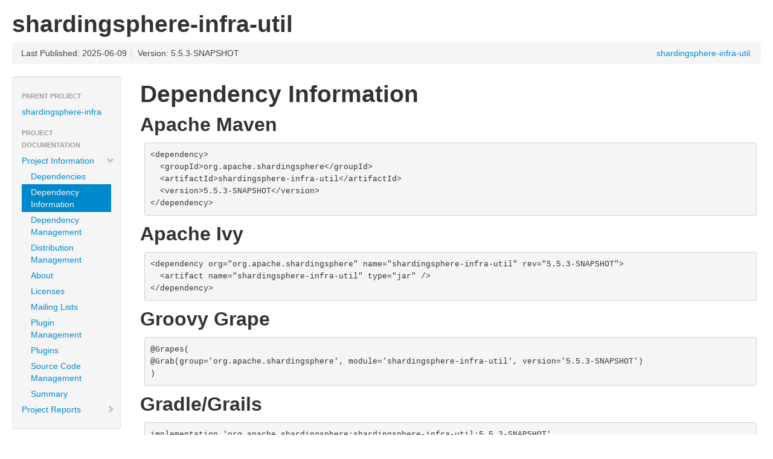

--- FILE ---
content_type: text/html
request_url: https://shardingsphere.apache.org/statistics/staging/shardingsphere-infra/shardingsphere-infra-util/dependency-info.html
body_size: 1079
content:
<!DOCTYPE html>


<!--
 | Generated by Apache Maven Doxia Site Renderer 2.0.0 from org.apache.maven.plugins:maven-project-info-reports-plugin:3.5.0:dependency-info at 2026-01-03
 | Rendered using Apache Maven Fluido Skin 2.0.0-M9
-->
<html xmlns="http://www.w3.org/1999/xhtml" lang="en">
  <head>
    <meta charset="UTF-8" />
    <meta name="viewport" content="width=device-width, initial-scale=1" />
    <meta name="generator" content="Apache Maven Doxia Site Renderer 2.0.0" />
    <title>Dependency Information – shardingsphere-infra-util</title>
    <link rel="stylesheet" href="./css/apache-maven-fluido-2.0.0-M9.min.css" />
    <link rel="stylesheet" href="./css/site.css" />
    <link rel="stylesheet" href="./css/print.css" media="print" />
    <script src="./js/apache-maven-fluido-2.0.0-M9.min.js"></script>
  </head>
  <body>
    <div class="container-fluid container-fluid-top">
      <header>
        <div id="banner">
          <div class="pull-left"><div id="bannerLeft"><h1>shardingsphere-infra-util</h1></div></div>
          <div class="pull-right"></div>
          <div class="clear"><hr/></div>
        </div>

        <div id="breadcrumbs">
          <ul class="breadcrumb">
        <li id="publishDate">Last Published: 2025-06-09<span class="divider">|</span>
</li>
          <li id="projectVersion">Version: 5.5.3-SNAPSHOT</li>
        <li class="pull-right"><a href="./">shardingsphere-infra-util</a></li>
          </ul>
        </div>
      </header>
      <div class="row-fluid">
        <header id="leftColumn" class="span2">
          <nav class="well sidebar-nav">
  <ul class="nav nav-list">
   <li class="nav-header">Parent Project</li>
    <li><a href="../index.html">shardingsphere-infra</a></li>
   <li class="nav-header">Project Documentation</li>
    <li><a href="project-info.html"><span class="icon-chevron-down"></span>Project Information</a>
     <ul class="nav nav-list">
      <li><a href="dependencies.html">Dependencies</a></li>
      <li class="active"><a>Dependency Information</a></li>
      <li><a href="dependency-management.html">Dependency Management</a></li>
      <li><a href="distribution-management.html">Distribution Management</a></li>
      <li><a href="index.html">About</a></li>
      <li><a href="licenses.html">Licenses</a></li>
      <li><a href="mailing-lists.html">Mailing Lists</a></li>
      <li><a href="plugin-management.html">Plugin Management</a></li>
      <li><a href="plugins.html">Plugins</a></li>
      <li><a href="scm.html">Source Code Management</a></li>
      <li><a href="summary.html">Summary</a></li>
     </ul></li>
    <li><a href="project-reports.html"><span class="icon-chevron-right"></span>Project Reports</a></li>
  </ul>
          </nav>
          <div class="well sidebar-nav">
            <div id="poweredBy">
              <div class="clear"></div>
              <div class="clear"></div>
<a href="https://maven.apache.org/" class="builtBy" target="_blank"><img class="builtBy" alt="Built by Maven" src="./images/logos/maven-feather.png" /></a>
            </div>
          </div>
        </header>
        <main id="bodyColumn" class="span10">
<section>
<h1>Dependency Information</h1><a id="Dependency_Information"></a><section>
<h2>Apache Maven</h2><a id="Apache_Maven"></a>
<pre>&lt;dependency&gt;
  &lt;groupId&gt;org.apache.shardingsphere&lt;/groupId&gt;
  &lt;artifactId&gt;shardingsphere-infra-util&lt;/artifactId&gt;
  &lt;version&gt;5.5.3-SNAPSHOT&lt;/version&gt;
&lt;/dependency&gt;</pre></section><section>
<h2>Apache Ivy</h2><a id="Apache_Ivy"></a>
<pre>&lt;dependency org=&quot;org.apache.shardingsphere&quot; name=&quot;shardingsphere-infra-util&quot; rev=&quot;5.5.3-SNAPSHOT&quot;&gt;
  &lt;artifact name=&quot;shardingsphere-infra-util&quot; type=&quot;jar&quot; /&gt;
&lt;/dependency&gt;</pre></section><section>
<h2>Groovy Grape</h2><a id="Groovy_Grape"></a>
<pre>@Grapes(
@Grab(group='org.apache.shardingsphere', module='shardingsphere-infra-util', version='5.5.3-SNAPSHOT')
)</pre></section><section>
<h2>Gradle/Grails</h2><a id="Gradle.2FGrails"></a>
<pre>implementation 'org.apache.shardingsphere:shardingsphere-infra-util:5.5.3-SNAPSHOT'</pre></section><section>
<h2>Scala SBT</h2><a id="Scala_SBT"></a>
<pre>libraryDependencies += &quot;org.apache.shardingsphere&quot; % &quot;shardingsphere-infra-util&quot; % &quot;5.5.3-SNAPSHOT&quot;</pre></section><section>
<h2>Leiningen</h2><a id="Leiningen"></a>
<pre>[org.apache.shardingsphere/shardingsphere-infra-util &quot;5.5.3-SNAPSHOT&quot;]</pre></section></section>
        </main>
      </div>
    </div>
    <hr/>
    <footer>
      <div class="container-fluid">
        <div class="row-fluid">
            <p>©      2026
<a href="https://www.apache.org/">The Apache Software Foundation</a>
</p>
        </div>
      </div>
    </footer>
<script>
  if(anchors) {
    anchors.add();
  }
</script>
  </body>
</html>


--- FILE ---
content_type: text/css
request_url: https://shardingsphere.apache.org/statistics/staging/shardingsphere-infra/shardingsphere-infra-util/css/print.css
body_size: -77
content:
/*
 * Licensed to the Apache Software Foundation (ASF) under one
 * or more contributor license agreements.  See the NOTICE file
 * distributed with this work for additional information
 * regarding copyright ownership.  The ASF licenses this file
 * to you under the Apache License, Version 2.0 (the
 * "License"); you may not use this file except in compliance
 * with the License.  You may obtain a copy of the License at
 *
 *   http://www.apache.org/licenses/LICENSE-2.0
 *
 * Unless required by applicable law or agreed to in writing,
 * software distributed under the License is distributed on an
 * "AS IS" BASIS, WITHOUT WARRANTIES OR CONDITIONS OF ANY
 * KIND, either express or implied.  See the License for the
 * specific language governing permissions and limitations
 * under the License.
 */

#banner,
#footer,
#leftcol,
#breadcrumbs,
.docs #toc,
.docs .courtesylinks,
#leftColumn,
#navColumn {
  display: none !important;
}

#bodyColumn,
body.docs div.docs {
  margin: 0 !important;
  border: none !important;
}
